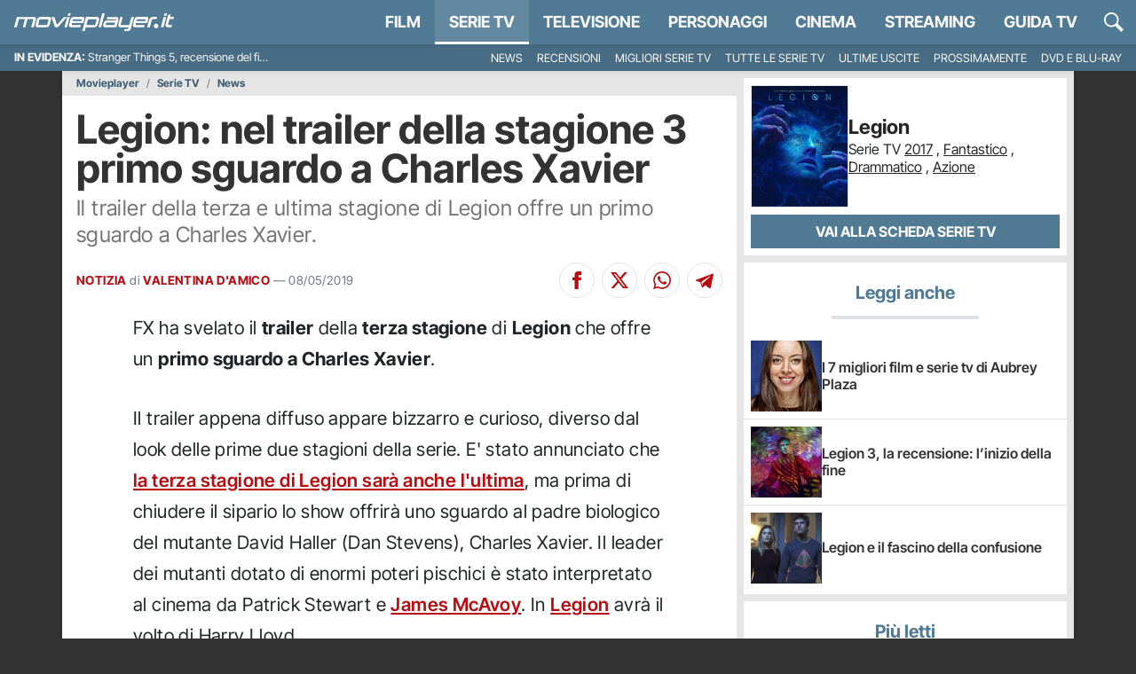

--- FILE ---
content_type: application/x-javascript
request_url: https://movieplayer.it/static/js/news_article.007a46152cf7f117.js
body_size: 8164
content:
(()=>{var t={7484:function(t){t.exports=function(){"use strict";var t="millisecond",e="second",n="minute",r="hour",a="week",o="month",i="quarter",s="year",u="date",c="Invalid Date",l=/^(\d{4})[-/]?(\d{1,2})?[-/]?(\d{0,2})[Tt\s]*(\d{1,2})?:?(\d{1,2})?:?(\d{1,2})?[.:]?(\d+)?$/,d=/\[([^\]]+)]|Y{1,4}|M{1,4}|D{1,2}|d{1,4}|H{1,2}|h{1,2}|a|A|m{1,2}|s{1,2}|Z{1,2}|SSS/g,f=function(t,e,n){var r=String(t);return!r||r.length>=e?t:""+Array(e+1-r.length).join(n)+t},h="en",m={};m[h]={name:"en",weekdays:"Sunday_Monday_Tuesday_Wednesday_Thursday_Friday_Saturday".split("_"),months:"January_February_March_April_May_June_July_August_September_October_November_December".split("_"),ordinal:function(t){var e=["th","st","nd","rd"],n=t%100;return"["+t+(e[(n-20)%10]||e[n]||e[0])+"]"}};var p="$isDayjsObject",v=function(t){return t instanceof b||!(!t||!t[p])},y=function t(e,n,r){var a;if(!e)return h;if("string"==typeof e){var o=e.toLowerCase();m[o]&&(a=o),n&&(m[o]=n,a=o);var i=e.split("-");if(!a&&i.length>1)return t(i[0])}else{var s=e.name;m[s]=e,a=s}return!r&&a&&(h=a),a||!r&&h},g=function(t,e){if(v(t))return t.clone();var n="object"==typeof e?e:{};return n.date=t,n.args=arguments,new b(n)},_={s:f,z:function(t){var e=-t.utcOffset(),n=Math.abs(e);return(e<=0?"+":"-")+f(Math.floor(n/60),2,"0")+":"+f(n%60,2,"0")},m:function t(e,n){if(e.date()<n.date())return-t(n,e);var r=12*(n.year()-e.year())+(n.month()-e.month()),a=e.clone().add(r,o),i=n-a<0,s=e.clone().add(r+(i?-1:1),o);return+(-(r+(n-a)/(i?a-s:s-a))||0)},a:function(t){return t<0?Math.ceil(t)||0:Math.floor(t)},p:function(c){return({M:o,y:s,w:a,d:"day",D:u,h:r,m:n,s:e,ms:t,Q:i})[c]||String(c||"").toLowerCase().replace(/s$/,"")},u:function(t){return void 0===t}};_.l=y,_.i=v,_.w=function(t,e){return g(t,{locale:e.$L,utc:e.$u,x:e.$x,$offset:e.$offset})};var b=function(){function f(t){this.$L=y(t.locale,null,!0),this.parse(t),this.$x=this.$x||t.x||{},this[p]=!0}var h=f.prototype;return h.parse=function(t){this.$d=function(t){var e=t.date,n=t.utc;if(null===e)return new Date(NaN);if(_.u(e))return new Date;if(e instanceof Date)return new Date(e);if("string"==typeof e&&!/Z$/i.test(e)){var r=e.match(l);if(r){var a=r[2]-1||0,o=(r[7]||"0").substring(0,3);return n?new Date(Date.UTC(r[1],a,r[3]||1,r[4]||0,r[5]||0,r[6]||0,o)):new Date(r[1],a,r[3]||1,r[4]||0,r[5]||0,r[6]||0,o)}}return new Date(e)}(t),this.init()},h.init=function(){var t=this.$d;this.$y=t.getFullYear(),this.$M=t.getMonth(),this.$D=t.getDate(),this.$W=t.getDay(),this.$H=t.getHours(),this.$m=t.getMinutes(),this.$s=t.getSeconds(),this.$ms=t.getMilliseconds()},h.$utils=function(){return _},h.isValid=function(){return this.$d.toString()!==c},h.isSame=function(t,e){var n=g(t);return this.startOf(e)<=n&&n<=this.endOf(e)},h.isAfter=function(t,e){return g(t)<this.startOf(e)},h.isBefore=function(t,e){return this.endOf(e)<g(t)},h.$g=function(t,e,n){return _.u(t)?this[e]:this.set(n,t)},h.unix=function(){return Math.floor(this.valueOf()/1e3)},h.valueOf=function(){return this.$d.getTime()},h.startOf=function(t,i){var c=this,l=!!_.u(i)||i,d=_.p(t),f=function(t,e){var n=_.w(c.$u?Date.UTC(c.$y,e,t):new Date(c.$y,e,t),c);return l?n:n.endOf("day")},h=function(t,e){return _.w(c.toDate()[t].apply(c.toDate("s"),(l?[0,0,0,0]:[23,59,59,999]).slice(e)),c)},m=this.$W,p=this.$M,v=this.$D,y="set"+(this.$u?"UTC":"");switch(d){case s:return l?f(1,0):f(31,11);case o:return l?f(1,p):f(0,p+1);case a:var g=this.$locale().weekStart||0,b=(m<g?m+7:m)-g;return f(l?v-b:v+(6-b),p);case"day":case u:return h(y+"Hours",0);case r:return h(y+"Minutes",1);case n:return h(y+"Seconds",2);case e:return h(y+"Milliseconds",3);default:return this.clone()}},h.endOf=function(t){return this.startOf(t,!1)},h.$set=function(a,i){var c,l=_.p(a),d="set"+(this.$u?"UTC":""),f=((c={}).day=d+"Date",c[u]=d+"Date",c[o]=d+"Month",c[s]=d+"FullYear",c[r]=d+"Hours",c[n]=d+"Minutes",c[e]=d+"Seconds",c[t]=d+"Milliseconds",c)[l],h="day"===l?this.$D+(i-this.$W):i;if(l===o||l===s){var m=this.clone().set(u,1);m.$d[f](h),m.init(),this.$d=m.set(u,Math.min(this.$D,m.daysInMonth())).$d}else f&&this.$d[f](h);return this.init(),this},h.set=function(t,e){return this.clone().$set(t,e)},h.get=function(t){return this[_.p(t)]()},h.add=function(t,i){var u,c=this;t=Number(t);var l=_.p(i),d=function(e){var n=g(c);return _.w(n.date(n.date()+Math.round(e*t)),c)};if(l===o)return this.set(o,this.$M+t);if(l===s)return this.set(s,this.$y+t);if("day"===l)return d(1);if(l===a)return d(7);var f=((u={})[n]=6e4,u[r]=36e5,u[e]=1e3,u)[l]||1,h=this.$d.getTime()+t*f;return _.w(h,this)},h.subtract=function(t,e){return this.add(-1*t,e)},h.format=function(t){var e=this,n=this.$locale();if(!this.isValid())return n.invalidDate||c;var r=t||"YYYY-MM-DDTHH:mm:ssZ",a=_.z(this),o=this.$H,i=this.$m,s=this.$M,u=n.weekdays,l=n.months,f=n.meridiem,h=function(t,n,a,o){return t&&(t[n]||t(e,r))||a[n].slice(0,o)},m=function(t){return _.s(o%12||12,t,"0")},p=f||function(t,e,n){var r=t<12?"AM":"PM";return n?r.toLowerCase():r};return r.replace(d,function(t,r){return r||function(t){switch(t){case"YY":return String(e.$y).slice(-2);case"YYYY":return _.s(e.$y,4,"0");case"M":return s+1;case"MM":return _.s(s+1,2,"0");case"MMM":return h(n.monthsShort,s,l,3);case"MMMM":return h(l,s);case"D":return e.$D;case"DD":return _.s(e.$D,2,"0");case"d":return String(e.$W);case"dd":return h(n.weekdaysMin,e.$W,u,2);case"ddd":return h(n.weekdaysShort,e.$W,u,3);case"dddd":return u[e.$W];case"H":return String(o);case"HH":return _.s(o,2,"0");case"h":return m(1);case"hh":return m(2);case"a":return p(o,i,!0);case"A":return p(o,i,!1);case"m":return String(i);case"mm":return _.s(i,2,"0");case"s":return String(e.$s);case"ss":return _.s(e.$s,2,"0");case"SSS":return _.s(e.$ms,3,"0");case"Z":return a}return null}(t)||a.replace(":","")})},h.utcOffset=function(){return-(15*Math.round(this.$d.getTimezoneOffset()/15))},h.diff=function(t,u,c){var l,d=this,f=_.p(u),h=g(t),m=(h.utcOffset()-this.utcOffset())*6e4,p=this-h,v=function(){return _.m(d,h)};switch(f){case s:l=v()/12;break;case o:l=v();break;case i:l=v()/3;break;case a:l=(p-m)/6048e5;break;case"day":l=(p-m)/864e5;break;case r:l=p/36e5;break;case n:l=p/6e4;break;case e:l=p/1e3;break;default:l=p}return c?l:_.a(l)},h.daysInMonth=function(){return this.endOf(o).$D},h.$locale=function(){return m[this.$L]},h.locale=function(t,e){if(!t)return this.$L;var n=this.clone(),r=y(t,e,!0);return r&&(n.$L=r),n},h.clone=function(){return _.w(this.$d,this)},h.toDate=function(){return new Date(this.valueOf())},h.toJSON=function(){return this.isValid()?this.toISOString():null},h.toISOString=function(){return this.$d.toISOString()},h.toString=function(){return this.$d.toUTCString()},f}(),w=b.prototype;return g.prototype=w,[["$ms",t],["$s",e],["$m",n],["$H",r],["$W","day"],["$M",o],["$y",s],["$D",u]].forEach(function(t){w[t[1]]=function(e){return this.$g(e,t[0],t[1])}}),g.extend=function(t,e){return t.$i||(t(e,b,g),t.$i=!0),g},g.locale=y,g.isDayjs=v,g.unix=function(t){return g(1e3*t)},g.en=m[h],g.Ls=m,g.p={},g}()},5551:function(t,e,n){t.exports=function(t){"use strict";var e={name:"it",weekdays:"domenica_luned\xec_marted\xec_mercoled\xec_gioved\xec_venerd\xec_sabato".split("_"),weekdaysShort:"dom_lun_mar_mer_gio_ven_sab".split("_"),weekdaysMin:"do_lu_ma_me_gi_ve_sa".split("_"),months:"gennaio_febbraio_marzo_aprile_maggio_giugno_luglio_agosto_settembre_ottobre_novembre_dicembre".split("_"),weekStart:1,monthsShort:"gen_feb_mar_apr_mag_giu_lug_ago_set_ott_nov_dic".split("_"),formats:{LT:"HH:mm",LTS:"HH:mm:ss",L:"DD/MM/YYYY",LL:"D MMMM YYYY",LLL:"D MMMM YYYY HH:mm",LLLL:"dddd D MMMM YYYY HH:mm"},relativeTime:{future:"tra %s",past:"%s fa",s:"qualche secondo",m:"un minuto",mm:"%d minuti",h:"un' ora",hh:"%d ore",d:"un giorno",dd:"%d giorni",M:"un mese",MM:"%d mesi",y:"un anno",yy:"%d anni"},ordinal:function(t){return t+"\xba"}};return(t&&"object"==typeof t&&"default"in t?t:{default:t}).default.locale(e,null,!0),e}(n(7484))},4110:function(t){t.exports=function(t,e,n){t=t||{};var r=e.prototype,a={future:"in %s",past:"%s ago",s:"a few seconds",m:"a minute",mm:"%d minutes",h:"an hour",hh:"%d hours",d:"a day",dd:"%d days",M:"a month",MM:"%d months",y:"a year",yy:"%d years"};function o(t,e,n,a){return r.fromToBase(t,e,n,a)}n.en.relativeTime=a,r.fromToBase=function(e,r,o,i,s){for(var u,c,l,d=o.$locale().relativeTime||a,f=t.thresholds||[{l:"s",r:44,d:"second"},{l:"m",r:89},{l:"mm",r:44,d:"minute"},{l:"h",r:89},{l:"hh",r:21,d:"hour"},{l:"d",r:35},{l:"dd",r:25,d:"day"},{l:"M",r:45},{l:"MM",r:10,d:"month"},{l:"y",r:17},{l:"yy",d:"year"}],h=f.length,m=0;m<h;m+=1){var p=f[m];p.d&&(u=i?n(e).diff(o,p.d,!0):o.diff(e,p.d,!0));var v=(t.rounding||Math.round)(Math.abs(u));if(l=u>0,v<=p.r||!p.r){v<=1&&m>0&&(p=f[m-1]);var y=d[p.l];s&&(v=s(""+v)),c="string"==typeof y?y.replace("%d",v):y(v,r,p.l,l);break}}if(r)return c;var g=l?d.future:d.past;return"function"==typeof g?g(c):g.replace("%s",c)},r.to=function(t,e){return o(t,e,this,!0)},r.from=function(t,e){return o(t,e,this)};var i=function(t){return t.$u?n.utc():n()};r.toNow=function(t){return this.to(i(this),t)},r.fromNow=function(t){return this.from(i(this),t)}}},7866:function(){var t;t=function(){var t=document.querySelector("#_admin_bar"),e=new URL("/misc/admin_tools/".concat(t.dataset.ct,"/").concat(t.dataset.id,"/"),window.location.origin),n=t.dataset.main_related,r=t.dataset.main_related_ctype;n&&e.searchParams.append("mr",n),r&&e.searchParams.append("mr_ct",r),fetch(e.toString(),{headers:{"X-Requested-With":"XMLHttpRequest"}}).then(function(t){return t.json()}).then(function(e){e.admin_bar&&(t.outerHTML=e.admin_bar,document.querySelector("#_admin_bar_icon").addEventListener("click",function(t){t.preventDefault(),t.stopImmediatePropagation(),document.querySelector("#admin_bar").classList.toggle("d-none")}))}).catch(function(t){console.warn(t)})},"loading"!==document.readyState?t():document.addEventListener("DOMContentLoaded",t)},4595:function(t,e,n){"use strict";var r,a=n(7484),o=n.n(a),i=n(4110),s=n.n(i);n(5551),o().extend(s()),o().locale("it"),r=function(){var t=o()().format("YYYY-MM-DD"),e=!0,n=!1,r=void 0;try{for(var a,i=document.querySelectorAll("._article_date")[Symbol.iterator]();!(e=(a=i.next()).done);e=!0){var s=a.value;if(o()(s.dataset.date,"YYYY-MM-DD").format("YYYY-MM-DD")===t){var u=o()(s.dataset.date,"YYYY-MM-DD HH:mm:ss").fromNow();s.textContent=u}}}catch(t){n=!0,r=t}finally{try{e||null==i.return||i.return()}finally{if(n)throw r}}var c=document.querySelector("#_article_pub_date");if(c&&o()(c.dataset.date,"YYYY-MM-DD").format("YYYY-MM-DD")===t){var l=o()(c.dataset.date,"YYYY-MM-DD HH:mm:ss").fromNow();c.textContent=l}},"loading"!==document.readyState?r():document.addEventListener("DOMContentLoaded",r)},2375:function(t,e,n){"use strict";var r,a=n(7727),o=n.n(a),i=n(9911),s=function(){var t;function e(t){if(!(this instanceof e))throw TypeError("Cannot call a class as a function");this.version="3.3.1",this.defaults={selector:null,elements:null},this.settings=Object.assign({},this.defaults,t),this.instance=o()({selector:this.settings.selector,elements:this.settings.elements}),this.attachListener()}return t=[{key:"attachListener",value:function(){var t=this,e=!0,n=!1,r=void 0;try{for(var a,o=document.querySelectorAll(this.settings.selector)[Symbol.iterator]();!(e=(a=o.next()).done);e=!0)!function(){var e=a.value;e.addEventListener("click",function(n){(0,i.wH)().then(function(){n.preventDefault(),t.instance.openAt(e.dataset.galleryIndex)})})}()}catch(t){n=!0,r=t}finally{try{e||null==o.return||o.return()}finally{if(n)throw r}}}}],function(t,e){for(var n=0;n<e.length;n++){var r=e[n];r.enumerable=r.enumerable||!1,r.configurable=!0,"value"in r&&(r.writable=!0),Object.defineProperty(t,r.key,r)}}(e.prototype,t),e}(),u=function(){var t;function e(t,n){var r=this;if(!(this instanceof e))throw TypeError("Cannot call a class as a function");this.defaults={kind:null,url:null,title:"",suffix:""},this.options=Object.assign({},this.defaults,n),this.button=t,this.options.url||(this.options.url=encodeURIComponent(window.location.href.split("?")[0])),this.options.kind||(this.options.kind=autodetect_share_type(button)),this.options.title||(this.options.title=document.title),this.options.title&&(this.options.title=encodeURIComponent(this.options.title)),this.options.suffix&&(this.options.suffix=encodeURIComponent(this.options.suffix)),this.button.addEventListener("click",function(t){if(t.preventDefault(),t.stopImmediatePropagation(),"facebook"===r.options.kind){var e="https://www.facebook.com/sharer/sharer.php?u=".concat(r.options.url);r.openPopup(e,"facebook_share",600,500)}else if("x"===r.options.kind){var n="https://twitter.com/intent/tweet?text=".concat(r.options.title," ").concat(r.options.url," ").concat(r.options.suffix);r.openPopup(n,"x_share",600,500)}else if("telegram"===r.options.kind){var a="https://telegram.me/share/url?url=".concat(r.options.url,"&text=").concat(r.options.title);r.openPopup(a,"telegram_share",600,500)}else if("whatsapp"===r.options.kind){var o="https://api.whatsapp.com/send?text=".concat(r.options.title," ").concat(r.options.url);r.openPopup(o,"whatsapp_share",600,500)}})}return t=[{key:"openPopup",value:function(t,e,n,r){var a=Math.round(screen.width/2-n/2),o=0;screen.height>r&&(o=Math.round(screen.height/3-r/2));var i="left=".concat(a,",top=").concat(o,",width=").concat(n,",height=").concat(r,",personalbar=0,toolbar=0,scrollbars=1,resizable=1"),s=window.open(t,e,i);if(!s){location.href=t;return}return s.focus(),s}}],function(t,e){for(var n=0;n<e.length;n++){var r=e[n];r.enumerable=r.enumerable||!1,r.configurable=!0,"value"in r&&(r.writable=!0),Object.defineProperty(t,r.key,r)}}(e.prototype,t),e}();r=function(){var t=!0,e=!1,n=void 0;try{for(var r,a=document.querySelectorAll(".article__content__leggi-anche a")[Symbol.iterator]();!(t=(r=a.next()).done);t=!0)r.value.addEventListener("click",function(){(0,i.wH)().then(function(){(0,i._Q)("read-more-link")})})}catch(t){e=!0,n=t}finally{try{t||null==a.return||a.return()}finally{if(e)throw n}}var o=!0,c=!1,l=void 0;try{for(var d,f=document.querySelectorAll("a._related_articles")[Symbol.iterator]();!(o=(d=f.next()).done);o=!0)d.value.addEventListener("click",function(){(0,i.wH)().then(function(){(0,i._Q)("related-content-link")})})}catch(t){c=!0,l=t}finally{try{o||null==f.return||f.return()}finally{if(c)throw l}}var h=!0,m=!1,p=void 0;try{for(var v,y=document.querySelectorAll("._article_gallery")[Symbol.iterator]();!(h=(v=y.next()).done);h=!0){var g=v.value;new s({selector:g.dataset.gallerySelector})}}catch(t){m=!0,p=t}finally{try{h||null==y.return||y.return()}finally{if(m)throw p}}var _=[];document.querySelectorAll(".galleria_single img").forEach(function(t,e){_.push({href:t.dataset.gallerySrc,title:t.dataset.caption}),t.dataset.galleryIndex=e}),new s({elements:_,selector:".galleria_single img"}),document.querySelector(".social-share")&&(new u(document.querySelector(".social-share .social-facebook-share"),{kind:"facebook"}),new u(document.querySelector(".social-share .social-X-share"),{kind:"x",suffix:"via @movieplayer_it"}),new u(document.querySelector(".social-share .social-telegram-share"),{kind:"telegram"}),new u(document.querySelector(".social-share .social-whatsapp-share"),{kind:"whatsapp"}));var b=document.querySelector("#_share-mb");b&&b.addEventListener("click",function(t){t.preventDefault();if("function"==typeof navigator.share)navigator.share({text:b.dataset.text,url:window.location.href});else{b.classList.add("d-none");var e=document.querySelector("#_social-share");e&&e.classList.replace("d-none","d-flex")}});var w=document.querySelector("#_article_index");if(w){var M=!0,S=!1,$=void 0;try{for(var D,k=document.querySelectorAll("._index_toggle")[Symbol.iterator]();!(M=(D=k.next()).done);M=!0)!function(){var t=D.value;t.addEventListener("click",function(e){e.preventDefault(),w.classList.toggle("closed");var n=t.querySelector("#_index_label");n&&("Mostra di pi\xf9"===n.textContent?n.textContent="Mostra di meno":n.textContent="Mostra di pi\xf9")})}()}catch(t){S=!0,$=t}finally{try{M||null==k.return||k.return()}finally{if(S)throw $}}}document.addEventListener("lazybeforeunveil",function(t){var e=t.target;e.classList.contains("_tw_embed")?new i.LS().checkConsent().then(function(t){t&&(window.twttr=function(t,e,n){var r=t.getElementsByTagName(e)[0],a=window.twttr||{};if(t.getElementById(n))return a;var o=t.createElement(e);return o.id=n,o.src="https://platform.twitter.com/widgets.js",r.parentNode.insertBefore(o,r),a._e=[],a.ready=function(t){a._e.push(t)},a}(document,"script","twitter-wjs"),twttr.ready(function(t){var n=e.querySelector("._tw_error");t.widgets.createTweet(e.dataset.id,e).then(function(t){void 0===t&&(n.classList.remove("d-none"),n.classList.add("d-flex"))}).catch(function(t){n.classList.remove("d-none"),n.classList.add("d-flex")})}))}):e.classList.contains("_ig_embed")&&new i.LS().checkConsent().then(function(t){t&&(0,i.ve)("instagram-js","https://www.instagram.com/static/bundles/metro/EmbedSDK.js/33cd2c5d5d59.js").then(function(){e.innerHTML=JSON.parse(e.querySelector("script").textContent).embed,instgrm.Embeds.process()}).catch(function(t){console.warn(" --- Error: ",t)})})});var O=!0,Y=!1,L=void 0;try{for(var x,j=document.querySelectorAll("._yt_embed")[Symbol.iterator]();!(O=(x=j.next()).done);O=!0){var T=x.value;new IntersectionObserver(function(t,e){t.map(function(t){if(t.isIntersecting){var n=t.target.dataset.yt;t.target.src="https://www.youtube.com/embed/".concat(n,"?rel=0"),e.unobserve(t.target)}})}).observe(T)}}catch(t){Y=!0,L=t}finally{try{O||null==j.return||j.return()}finally{if(Y)throw L}}},"loading"!==document.readyState?r():document.addEventListener("DOMContentLoaded",r)}},e={};function n(r){var a=e[r];if(void 0!==a)return a.exports;var o=e[r]={exports:{}};return t[r].call(o.exports,o,o.exports,n),o.exports}n.m=t,n.n=t=>{var e=t&&t.__esModule?()=>t.default:()=>t;return n.d(e,{a:e}),e},(()=>{var t,e=Object.getPrototypeOf?t=>Object.getPrototypeOf(t):t=>t.__proto__;n.t=function(r,a){if(1&a&&(r=this(r)),8&a||"object"==typeof r&&r&&(4&a&&r.__esModule||16&a&&"function"==typeof r.then))return r;var o=Object.create(null);n.r(o);var i={};t=t||[null,e({}),e([]),e(e)];for(var s=2&a&&r;"object"==typeof s&&!~t.indexOf(s);s=e(s))Object.getOwnPropertyNames(s).forEach(t=>{i[t]=()=>r[t]});return i.default=()=>r,n.d(o,i),o}})(),n.d=(t,e)=>{for(var r in e)n.o(e,r)&&!n.o(t,r)&&Object.defineProperty(t,r,{enumerable:!0,get:e[r]})},n.f={},n.e=t=>Promise.all(Object.keys(n.f).reduce((e,r)=>(n.f[r](t,e),e),[])),n.k=t=>""+t+".css",n.u=t=>"js/"+t+"."+n.h()+".chunk.js",n.miniCssF=t=>""+t+".css",n.h=()=>"007a46152cf7f117",n.g=(()=>{if("object"==typeof globalThis)return globalThis;try{return this||Function("return this")()}catch(t){if("object"==typeof window)return window}})(),n.o=(t,e)=>Object.prototype.hasOwnProperty.call(t,e),(()=>{var t={},e="movieplayer:";n.l=function(r,a,o,i){if(t[r])return void t[r].push(a);if(void 0!==o)for(var s,u,c=document.getElementsByTagName("script"),l=0;l<c.length;l++){var d=c[l];if(d.getAttribute("src")==r||d.getAttribute("data-webpack")==e+o){s=d;break}}s||(u=!0,(s=document.createElement("script")).charset="utf-8",s.timeout=120,n.nc&&s.setAttribute("nonce",n.nc),s.setAttribute("data-webpack",e+o),s.src=r),t[r]=[a];var f=function(e,n){s.onerror=s.onload=null,clearTimeout(h);var a=t[r];if(delete t[r],s.parentNode&&s.parentNode.removeChild(s),a&&a.forEach(function(t){return t(n)}),e)return e(n)},h=setTimeout(f.bind(null,void 0,{type:"timeout",target:s}),12e4);s.onerror=f.bind(null,s.onerror),s.onload=f.bind(null,s.onload),u&&document.head.appendChild(s)}})(),n.r=t=>{"undefined"!=typeof Symbol&&Symbol.toStringTag&&Object.defineProperty(t,Symbol.toStringTag,{value:"Module"}),Object.defineProperty(t,"__esModule",{value:!0})},(()=>{var t=[];n.O=(e,r,a,o)=>{if(r){o=o||0;for(var i=t.length;i>0&&t[i-1][2]>o;i--)t[i]=t[i-1];t[i]=[r,a,o];return}for(var s=1/0,i=0;i<t.length;i++){for(var[r,a,o]=t[i],u=!0,c=0;c<r.length;c++)(!1&o||s>=o)&&Object.keys(n.O).every(t=>n.O[t](r[c]))?r.splice(c--,1):(u=!1,o<s&&(s=o));if(u){t.splice(i--,1);var l=a();void 0!==l&&(e=l)}}return e}})(),n.rv=()=>"1.3.11",(()=>{n.g.importScripts&&(t=n.g.location+"");var t,e=n.g.document;if(!t&&e&&(e.currentScript&&"SCRIPT"===e.currentScript.tagName.toUpperCase()&&(t=e.currentScript.src),!t)){var r=e.getElementsByTagName("script");if(r.length)for(var a=r.length-1;a>-1&&(!t||!/^http(s?):/.test(t));)t=r[a--].src}if(!t)throw Error("Automatic publicPath is not supported in this browser");n.p=(t=t.replace(/^blob:/,"").replace(/#.*$/,"").replace(/\?.*$/,"").replace(/\/[^\/]+$/,"/"))+"../"})(),(()=>{var t={1014:0};n.f.j=function(e,r){var a=n.o(t,e)?t[e]:void 0;if(0!==a)if(a)r.push(a[2]);else{var o=new Promise((n,r)=>a=t[e]=[n,r]);r.push(a[2]=o);var i=n.p+n.u(e),s=Error();n.l(i,function(r){if(n.o(t,e)&&(0!==(a=t[e])&&(t[e]=void 0),a)){var o=r&&("load"===r.type?"missing":r.type),i=r&&r.target&&r.target.src;s.message="Loading chunk "+e+" failed.\n("+o+": "+i+")",s.name="ChunkLoadError",s.type=o,s.request=i,a[1](s)}},"chunk-"+e,e)}},n.O.j=e=>0===t[e];var e=(e,r)=>{var a,o,[i,s,u]=r,c=0;if(i.some(e=>0!==t[e])){for(a in s)n.o(s,a)&&(n.m[a]=s[a]);if(u)var l=u(n)}for(e&&e(r);c<i.length;c++)o=i[c],n.o(t,o)&&t[o]&&t[o][0](),t[o]=0;return n.O(l)},r=self.webpackChunkmovieplayer=self.webpackChunkmovieplayer||[];r.forEach(e.bind(null,0)),r.push=e.bind(null,r.push.bind(r))})(),n.ruid="bundler=rspack@1.3.11",n.O(void 0,["1830","1899"],function(){return n(3786)}),n.O(void 0,["1830","1899"],function(){return n(4595)}),n.O(void 0,["1830","1899"],function(){return n(2375)});var r=n.O(void 0,["1830","1899"],function(){return n(7866)});r=n.O(r)})();
//# sourceMappingURL=news_article.007a46152cf7f117.js.map

--- FILE ---
content_type: application/x-javascript
request_url: https://movieplayer.it/static/js/vitals.007a46152cf7f117.js
body_size: 4340
content:
(()=>{"use strict";var e,t={},n={};function r(e){var i=n[e];if(void 0!==i)return i.exports;var a=n[e]={exports:{}};return t[e](a,a.exports,r),a.exports}r.rv=()=>"1.3.11",r.ruid="bundler=rspack@1.3.11";var i,a,o=function(){var e=self.performance&&performance.getEntriesByType&&performance.getEntriesByType("navigation")[0];if(e&&e.responseStart>0&&e.responseStart<performance.now())return e},c=function(e){if("loading"===document.readyState)return"loading";var t=o();if(t){if(e<t.domInteractive)return"loading";if(0===t.domContentLoadedEventStart||e<t.domContentLoadedEventStart)return"dom-interactive";if(0===t.domComplete||e<t.domComplete)return"dom-content-loaded"}return"complete"},u=function(e){var t=e.nodeName;return 1===e.nodeType?t.toLowerCase():t.toUpperCase().replace(/^#/,"")},s=function(e,t){var n="";try{for(;e&&9!==e.nodeType;){var r=e,i=r.id?"#"+r.id:u(r)+(r.classList&&r.classList.value&&r.classList.value.trim()&&r.classList.value.trim().length?"."+r.classList.value.trim().replace(/\s+/g,"."):"");if(n.length+i.length>(t||100)-1)return n||i;if(n=n?i+">"+n:i,r.id)break;e=r.parentNode}}catch(e){}return n},d=-1,f=function(e){addEventListener("pageshow",function(t){t.persisted&&(d=t.timeStamp,e(t))},!0)},l=function(){var e=o();return e&&e.activationStart||0},p=function(e,t){var n=o(),r="navigate";return d>=0?r="back-forward-cache":n&&(document.prerendering||l()>0?r="prerender":document.wasDiscarded?r="restore":n.type&&(r=n.type.replace(/_/g,"-"))),{name:e,value:void 0===t?-1:t,rating:"good",delta:0,entries:[],id:"v4-".concat(Date.now(),"-").concat(Math.floor(0x82f79cd8fff*Math.random())+1e12),navigationType:r}},m=function(e,t,n){try{if(PerformanceObserver.supportedEntryTypes.includes(e)){var r=new PerformanceObserver(function(e){Promise.resolve().then(function(){t(e.getEntries())})});return r.observe(Object.assign({type:e,buffered:!0},n||{})),r}}catch(e){}},v=function(e,t,n,r){var i,a;return function(o){var c;t.value>=0&&(o||r)&&((a=t.value-(i||0))||void 0===i)&&(i=t.value,t.delta=a,c=t.value,t.rating=c>n[1]?"poor":c>n[0]?"needs-improvement":"good",e(t))}},g=function(e){requestAnimationFrame(function(){return requestAnimationFrame(function(){return e()})})},h=function(e){document.addEventListener("visibilitychange",function(){"hidden"===document.visibilityState&&e()})},y=function(e){var t=!1;return function(){t||(e(),t=!0)}},T=null,E=function(){return"hidden"!==document.visibilityState||document.prerendering?1/0:0},b=function(e){"hidden"===document.visibilityState&&T>-1&&(T="visibilitychange"===e.type?e.timeStamp:0,L())},S=function(){addEventListener("visibilitychange",b,!0),addEventListener("prerenderingchange",b,!0)},L=function(){removeEventListener("visibilitychange",b,!0),removeEventListener("prerenderingchange",b,!0)},w=function(){return T<0&&(T=E(),S(),f(function(){setTimeout(function(){T=E(),S()},0)})),{get firstHiddenTime(){return T}}},I=function(e){document.prerendering?addEventListener("prerenderingchange",function(){return e()},!0):e()},M=0,_=1/0,x=0,k=function(e){e.forEach(function(e){e.interactionId&&(_=Math.min(_,e.interactionId),M=(x=Math.max(x,e.interactionId))?(x-_)/7+1:0)})},C=function(){return i?M:performance.interactionCount||0},D=function(){"interactionCount"in performance||i||(i=m("event",k,{type:"event",buffered:!0,durationThreshold:0}))},P=[],A=new Map,N=0,F=function(){var e=Math.min(P.length-1,Math.floor((C()-N)/50));return P[e]},O=[],q=function(e){if(O.forEach(function(t){return t(e)}),e.interactionId||"first-input"===e.entryType){var t=P[P.length-1],n=A.get(e.interactionId);if(n||P.length<10||e.duration>t.latency){if(n)e.duration>n.latency?(n.entries=[e],n.latency=e.duration):e.duration===n.latency&&e.startTime===n.entries[0].startTime&&n.entries.push(e);else{var r={id:e.interactionId,latency:e.duration,entries:[e]};A.set(r.id,r),P.push(r)}P.sort(function(e,t){return t.latency-e.latency}),P.length>10&&P.splice(10).forEach(function(e){return A.delete(e.id)})}}},j=function(e){var t=self.requestIdleCallback||self.setTimeout,n=-1;return e=y(e),"hidden"===document.visibilityState?e():(n=t(e),h(e)),n},B=[200,500],R=[],U=[],W=0,z=new WeakMap,H=new Map,G=-1,J=function(){G<0&&(G=j(K))},K=function(){H.size>10&&H.forEach(function(e,t){A.has(t)||H.delete(t)});var e=P.map(function(e){return z.get(e.entries[0])}),t=U.length-50;U=U.filter(function(n,r){return r>=t||e.includes(n)});for(var n=new Set,r=0;r<U.length;r++){var i=U[r];Z(i.startTime,i.processingEnd).forEach(function(e){n.add(e)})}var a=R.length-1-50;R=R.filter(function(e,t){return e.startTime>W&&t>a||n.has(e)}),G=-1};O.push(function(e){e.interactionId&&e.target&&!H.has(e.interactionId)&&H.set(e.interactionId,e.target)},function(e){var t,n=e.startTime+e.duration;W=Math.max(W,e.processingEnd);for(var r=U.length-1;r>=0;r--){var i=U[r];if(8>=Math.abs(n-i.renderTime)){(t=i).startTime=Math.min(e.startTime,t.startTime),t.processingStart=Math.min(e.processingStart,t.processingStart),t.processingEnd=Math.max(e.processingEnd,t.processingEnd),t.entries.push(e);break}}t||(t={startTime:e.startTime,processingStart:e.processingStart,processingEnd:e.processingEnd,renderTime:n,entries:[e]},U.push(t)),(e.interactionId||"first-input"===e.entryType)&&z.set(e,t),J()});var Q,V,X,Y,Z=function(e,t){for(var n,r=[],i=0;n=R[i];i++)if(!(n.startTime+n.duration<e)){if(n.startTime>t)break;r.push(n)}return r},$=function e(t){document.prerendering?I(function(){return e(t)}):"complete"!==document.readyState?addEventListener("load",function(){return e(t)},!0):setTimeout(t,0)},ee=new Date,et=function(e,t){Q||(Q=t,V=e,X=new Date,ei(removeEventListener),en())},en=function(){if(V>=0&&V<X-ee){var e={entryType:"first-input",name:Q.type,target:Q.target,cancelable:Q.cancelable,startTime:Q.timeStamp,processingStart:Q.timeStamp+V};Y.forEach(function(t){t(e)}),Y=[]}},er=function(e){if(e.cancelable){var t,n,r,i=(e.timeStamp>1e12?new Date:performance.now())-e.timeStamp;"pointerdown"==e.type?(t=function(){et(i,e),r()},n=function(){r()},r=function(){removeEventListener("pointerup",t,null),removeEventListener("pointercancel",n,null)},addEventListener("pointerup",t,null),addEventListener("pointercancel",n,null)):et(i,e)}},ei=function(e){["mousedown","keydown","touchstart","pointerdown"].forEach(function(t){return e(t,er,null)})};e=function(e){var t=e.name,n=e.delta,r=e.value,i=e.id,a=e.attribution,o={value:n,metric_id:i,metric_value:r,metric_delta:n};if("INP"===t){o.debug_target=a.interactionTarget,o.debug_type=a.interactionType,o.debug_time=a.interactionTime,o.debug_input_elay=a.inputDelay,o.debug_presentation_delay=a.presentationDelay,o.debug_processing_duration=a.processingDuration;var c="",u=0,s=!0,d=!1,f=void 0;try{for(var l,p=a.longAnimationFrameEntries[Symbol.iterator]();!(s=(l=p.next()).done);s=!0){var m=l.value,v=!0,g=!1,h=void 0;try{for(var y,T=m.scripts[Symbol.iterator]();!(v=(y=T.next()).done);v=!0){var E=y.value;E.duration>u&&(u=E.duration,c=E.sourceURL)}}catch(e){g=!0,h=e}finally{try{v||null==T.return||T.return()}finally{if(g)throw h}}}}catch(e){d=!0,f=e}finally{try{s||null==p.return||p.return()}finally{if(d)throw f}}u>0&&(o.debug_script_duration=u),o.debug_script=c}"undefined"!=typeof gtag?gtag("event",t,o):console.log("event",t,o)},a||(a=m("long-animation-frame",function(e){R=R.concat(e),J()})),function(e,t){"PerformanceEventTiming"in self&&"interactionId"in PerformanceEventTiming.prototype&&(t=t||{},I(function(){D();var n,r,i=p("INP"),a=function(e){j(function(){e.forEach(q);var t=F();t&&t.latency!==i.value&&(i.value=t.latency,i.entries=t.entries,r())})},o=m("event",a,{durationThreshold:null!=(n=t.durationThreshold)?n:40});r=v(e,i,B,t.reportAllChanges),o&&(o.observe({type:"first-input",buffered:!0}),h(function(){a(o.takeRecords()),r(!0)}),f(function(){N=C(),P.length=0,A.clear(),r=v(e,i=p("INP"),B,t.reportAllChanges)}))}))}(function(t){var n,r,i,a,o,u,d,f,l,p;e((n=t.entries[0],r=z.get(n),i=n.processingStart,a=r.processingEnd,o=r.entries.sort(function(e,t){return e.processingStart-t.processingStart}),u=Z(n.startTime,a),f=(d=t.entries.find(function(e){return e.target}))&&d.target||H.get(n.interactionId),l=[n.startTime+n.duration,a].concat(u.map(function(e){return e.startTime+e.duration})),p=Math.max.apply(Math,l),Object.assign(t,{attribution:{interactionTarget:s(f),interactionTargetElement:f,interactionType:n.name.startsWith("key")?"keyboard":"pointer",interactionTime:n.startTime,nextPaintTime:p,processedEventEntries:o,longAnimationFrameEntries:u,inputDelay:i-n.startTime,processingDuration:a-i,presentationDelay:Math.max(p-a,0),loadState:c(n.startTime)}})))},void 0)})();
//# sourceMappingURL=vitals.007a46152cf7f117.js.map

--- FILE ---
content_type: application/x-javascript
request_url: https://movieplayer.it/static/js/1899.007a46152cf7f117.js
body_size: 3471
content:
"use strict";(self.webpackChunkmovieplayer=self.webpackChunkmovieplayer||[]).push([["1899"],{9911:function(e,t,n){function o(e,t,n,o,r,a,i){try{var c=e[a](i),u=c.value}catch(e){n(e);return}c.done?t(u):Promise.resolve(u).then(o,r)}n.d(t,{LS:()=>l,_Q:()=>u,ve:()=>r,wH:()=>a});var r=function(e,t){return new Promise(function(n,o){if(document.querySelector("#".concat(e,"-js")))console.log("Already loaded: ".concat(t)),n(document.querySelector("#".concat(e,"-js")).getAttribute("src"));else{var r=document.createElement("script");r.src=t,r.id="".concat(e,"-js"),r.async=!0,r.src=t,r.onload=function(){console.log("Loaded: ".concat(t)),n(t)},r.onerror=function(){o("Error: ".concat(t," not loaded"))},document.body.appendChild(r)}})},a=function(){return new Promise(function(e){if("scheduler"in window){if("yield"in window.scheduler)return window.scheduler.yield().then(function(){return e(!0)});if("postTask"in window.scheduler)return window.scheduler.postTask(function(){return e(!0)},{priority:"user-visible"})}setTimeout(function(){e(!0)},0)})},i=function(e){"undefined"!=typeof gtag?gtag("event","click",{event_category:"link",event_label:e}):console.log(e)},c=function(e){var t=arguments.length>1&&void 0!==arguments[1]?arguments[1]:null;window.publytics=window.publytics||function(){(window.publytics.q=window.publytics.q||[]).push(arguments)},t?publytics(e,{props:t}):publytics(e)},u=function(e){i(e),c(e)},l=function(){var e;function t(){if(!(this instanceof t))throw TypeError("Cannot call a class as a function");this.show_ads=null}return e=[{key:"checkConsent",value:function(){var e;return(e=function(){var e;return function(e,t){var n,o,r,a={label:0,sent:function(){if(1&r[0])throw r[1];return r[1]},trys:[],ops:[]},i=Object.create(("function"==typeof Iterator?Iterator:Object).prototype);return i.next=c(0),i.throw=c(1),i.return=c(2),"function"==typeof Symbol&&(i[Symbol.iterator]=function(){return this}),i;function c(c){return function(u){var l=[c,u];if(n)throw TypeError("Generator is already executing.");for(;i&&(i=0,l[0]&&(a=0)),a;)try{if(n=1,o&&(r=2&l[0]?o.return:l[0]?o.throw||((r=o.return)&&r.call(o),0):o.next)&&!(r=r.call(o,l[1])).done)return r;switch(o=0,r&&(l=[2&l[0],r.value]),l[0]){case 0:case 1:r=l;break;case 4:return a.label++,{value:l[1],done:!1};case 5:a.label++,o=l[1],l=[0];continue;case 7:l=a.ops.pop(),a.trys.pop();continue;default:if(!(r=(r=a.trys).length>0&&r[r.length-1])&&(6===l[0]||2===l[0])){a=0;continue}if(3===l[0]&&(!r||l[1]>r[0]&&l[1]<r[3])){a.label=l[1];break}if(6===l[0]&&a.label<r[1]){a.label=r[1],r=l;break}if(r&&a.label<r[2]){a.label=r[2],a.ops.push(l);break}r[2]&&a.ops.pop(),a.trys.pop();continue}l=t.call(e,a)}catch(e){l=[6,e],o=0}finally{n=r=0}if(5&l[0])throw l[1];return{value:l[0]?l[1]:void 0,done:!0}}}}(this,function(t){return(e=this,null===this.show_ads)?[2,new Promise(function(t,n){var o,r;"debug"in document.body.dataset&&(e.show_ads=!0,t(e.show_ads)),null==(o=(r=window).__tcfapi)||o.call(r,"addEventListener",2,function(n,o){o&&n&&(n.gdprApplies||(e.show_ads=!0,t(e.show_ads)),("tcloaded"===n.eventStatus||"useractioncomplete"===n.eventStatus)&&(__tcfapi("removeEventListener",2,function(e){},n.listenerId),0===Object.keys(n.purpose.consents).length&&n.purpose.consents.constructor===Object?e.show_ads=!1:e.show_ads=!0,t(e.show_ads)))})})]:[2,this.show_ads]})},function(){var t=this,n=arguments;return new Promise(function(r,a){var i=e.apply(t,n);function c(e){o(i,r,a,c,u,"next",e)}function u(e){o(i,r,a,c,u,"throw",e)}c(void 0)})}).call(this)}}],function(e,t){for(var n=0;n<t.length;n++){var o=t[n];o.enumerable=o.enumerable||!1,o.configurable=!0,"value"in o&&(o.writable=!0),Object.defineProperty(e,o.key,o)}}(t.prototype,e),t}()},3786:function(e,t,n){n.r(t),n.d(t,{MovieVideoPlayer:()=>i});var o,r=n(9911);function a(e,t,n,o,r,a,i){try{var c=e[a](i),u=c.value}catch(e){n(e);return}c.done?t(u):Promise.resolve(u).then(o,r)}var i=function(){var e;function t(){var e;if(!(this instanceof t))throw TypeError("Cannot call a class as a function");this.show_ads=null,this.ready=!1,this.jwp=null==(e=document.querySelector('meta[name="video-setup"]'))?void 0:e.content}return e=[{key:"init",value:function(){var e;return(e=function(){var e;return function(e,t){var n,o,r,a={label:0,sent:function(){if(1&r[0])throw r[1];return r[1]},trys:[],ops:[]},i=Object.create(("function"==typeof Iterator?Iterator:Object).prototype);return i.next=c(0),i.throw=c(1),i.return=c(2),"function"==typeof Symbol&&(i[Symbol.iterator]=function(){return this}),i;function c(c){return function(u){var l=[c,u];if(n)throw TypeError("Generator is already executing.");for(;i&&(i=0,l[0]&&(a=0)),a;)try{if(n=1,o&&(r=2&l[0]?o.return:l[0]?o.throw||((r=o.return)&&r.call(o),0):o.next)&&!(r=r.call(o,l[1])).done)return r;switch(o=0,r&&(l=[2&l[0],r.value]),l[0]){case 0:case 1:r=l;break;case 4:return a.label++,{value:l[1],done:!1};case 5:a.label++,o=l[1],l=[0];continue;case 7:l=a.ops.pop(),a.trys.pop();continue;default:if(!(r=(r=a.trys).length>0&&r[r.length-1])&&(6===l[0]||2===l[0])){a=0;continue}if(3===l[0]&&(!r||l[1]>r[0]&&l[1]<r[3])){a.label=l[1];break}if(6===l[0]&&a.label<r[1]){a.label=r[1],r=l;break}if(r&&a.label<r[2]){a.label=r[2],a.ops.push(l);break}r[2]&&a.ops.pop(),a.trys.pop();continue}l=t.call(e,a)}catch(e){l=[6,e],o=0}finally{n=r=0}if(5&l[0])throw l[1];return{value:l[0]?l[1]:void 0,done:!0}}}}(this,function(t){return e=this,[2,new Promise(function(t,n){(0,r.ve)("jwplayer","https://content.jwplatform.com/libraries/".concat(e.jwp,".js")).then(function(){new r.LS().checkConsent().then(function(n){e.show_ads=n,e.ready=!0,t(e.ready)})})})]})},function(){var t=this,n=arguments;return new Promise(function(o,r){var i=e.apply(t,n);function c(e){a(i,o,r,c,u,"next",e)}function u(e){a(i,o,r,c,u,"throw",e)}c(void 0)})}).call(this)}},{key:"setupPlayer",value:function(e,t,n,o,r){var a=arguments.length>5&&void 0!==arguments[5]&&arguments[5],i={playlist:"https://cdn.jwplayer.com/v2/media/".concat(t),autostart:a,skin:{name:"movie"}};return o&&r&&(i.width=o,i.height=r),("true"===n||!1===this.show_ads)&&(i.advertising={}),jwplayer(e).setup(i)}}],function(e,t){for(var n=0;n<t.length;n++){var o=t[n];o.enumerable=o.enumerable||!1,o.configurable=!0,"value"in o&&(o.writable=!0),Object.defineProperty(e,o.key,o)}}(t.prototype,e),t}();o=function(){var e=new i;e.init().then(function(t){if(t){document.body.addEventListener("click",function(t){var o;(null==(o=t.target)?void 0:o.classList.contains("_lightbox_video"))&&(t.preventDefault(),(0,r.wH)().then(function(){var o,r;o=t.target,r=t.target.nextElementSibling,fetch(o.dataset.href,{headers:{"X-Requested-With":"XMLHttpRequest"}}).then(function(e){return e.text()}).then(function(t){r.innerHTML=t;var o=r.querySelector("._player-video"),a=o.id,i=o.dataset.jw_video_id,c=o.dataset.noads,u=o.dataset.autostart,l=e.setupPlayer(a,i,c,u);n.e("6978").then(n.t.bind(n,27,23)).then(function(e){e.create(r,{className:"basicLightbox--video-content",onShow:function(e){l.play()}}).show()})}).catch(function(e){console.warn(e)})}))});var o=!0,a=!1,i=void 0;try{for(var c,u=document.querySelectorAll("._player-video")[Symbol.iterator]();!(o=(c=u.next()).done);o=!0)!function(){var t=c.value;(0,r.wH)().then(function(){var n=t.id,o=t.dataset.jw_video_id,r=t.dataset.noads,a=t.dataset.autostart;e.setupPlayer(n,o,r,a)})}()}catch(e){a=!0,i=e}finally{try{o||null==u.return||u.return()}finally{if(a)throw i}}}})},"loading"!==document.readyState?o():document.addEventListener("DOMContentLoaded",o)}}]);
//# sourceMappingURL=1899.007a46152cf7f117.js.map

--- FILE ---
content_type: application/x-javascript
request_url: https://movieplayer.it/static/js/main.007a46152cf7f117.js
body_size: 5746
content:
(()=>{"use strict";var e={9830:function(e,t,r){var n,a=r(3957),i=r.n(a);function o(e,t,r,n,a,i,o){try{var c=e[i](o),l=c.value}catch(e){r(e);return}c.done?t(l):Promise.resolve(l).then(n,a)}var c=function(){var e;function t(){if(!(this instanceof t))throw TypeError("Cannot call a class as a function");this.version="10.2.9",this.request_url="/ricerca/autocomplete/",this.input_name="#search-field",this.current_search="",this.results_id="_search_result_list",this.category_filter_id="_search-categories",this.close_button="#close-search",this.loading="#_search_loading"}return e=[{key:"init",value:function(){var e=this,t=new(i())({selector:this.input_name,debounce:500,threshold:3,data:{src:function(t){var r;return(r=function(){var e,r,n;return function(e,t){var r,n,a,i={label:0,sent:function(){if(1&a[0])throw a[1];return a[1]},trys:[],ops:[]},o=Object.create(("function"==typeof Iterator?Iterator:Object).prototype);return o.next=c(0),o.throw=c(1),o.return=c(2),"function"==typeof Symbol&&(o[Symbol.iterator]=function(){return this}),o;function c(c){return function(l){var s=[c,l];if(r)throw TypeError("Generator is already executing.");for(;o&&(o=0,s[0]&&(i=0)),i;)try{if(r=1,n&&(a=2&s[0]?n.return:s[0]?n.throw||((a=n.return)&&a.call(n),0):n.next)&&!(a=a.call(n,s[1])).done)return a;switch(n=0,a&&(s=[2&s[0],a.value]),s[0]){case 0:case 1:a=s;break;case 4:return i.label++,{value:s[1],done:!1};case 5:i.label++,n=s[1],s=[0];continue;case 7:s=i.ops.pop(),i.trys.pop();continue;default:if(!(a=(a=i.trys).length>0&&a[a.length-1])&&(6===s[0]||2===s[0])){i=0;continue}if(3===s[0]&&(!a||s[1]>a[0]&&s[1]<a[3])){i.label=s[1];break}if(6===s[0]&&i.label<a[1]){i.label=a[1],a=s;break}if(a&&i.label<a[2]){i.label=a[2],i.ops.push(s);break}a[2]&&i.ops.pop(),i.trys.pop();continue}s=t.call(e,i)}catch(e){s=[6,e],n=0}finally{r=a=0}if(5&s[0])throw s[1];return{value:s[0]?s[1]:void 0,done:!0}}}}(this,function(a){switch(a.label){case 0:this.current_search=t,e="".concat(this.request_url,"?term=").concat(encodeURIComponent(t)),(r=localStorage.getItem("search_category"))&&(e="".concat(e,"&ct=").concat(encodeURIComponent(r))),a.label=1;case 1:return a.trys.push([1,4,,5]),[4,fetch(e,{headers:{"X-Requested-With":"XMLHttpRequest"}})];case 2:return[4,a.sent().json()];case 3:return n=a.sent(),document.querySelector(this.loading).style.display="none",[2,n];case 4:return[2,a.sent()];case 5:return[2]}})},function(){var e=this,t=arguments;return new Promise(function(n,a){var i=r.apply(e,t);function c(e){o(i,n,a,c,l,"next",e)}function l(e){o(i,n,a,c,l,"throw",e)}c(void 0)})}).call(e)},cache:!1,keys:["title"]},events:{input:{searchCategory:function(r){var n=document.querySelector(e.input_name).value;t.start(n)}}},resultsList:{element:function(t,r){if(t.setAttribute("id",e.results_id),t.setAttribute("aria-label","Search"),t.setAttribute("tabindex","-1"),!r.results.length){var n=document.createElement("li");n.setAttribute("class","autoComplete_result"),n.setAttribute("tabindex","1"),n.innerHTML='\n              <p class="p-3 m-0">Non ci sono risultati per "'.concat(e.current_search,'"</p>\n            '),t.appendChild(n)}e.appendAllResults(),e.appendCategoryFilters()},destination:this.input_name,position:"afterend",tag:"ul",noResults:!0,class:"autoComplete_list"},resultItem:{element:function(e,t){var r=t.value;e.innerHTML='\n            <a class="media d-flex align-items-center p-2 gap-2" href="'.concat(r.link,'">\n              <div class="media-img flex-shrink-0">\n                <img class="h-100 w-100" src="').concat(r.image_lo,'">\n              </div>\n              <div class="media-body flex-grow-1 d-flex flex-column align-items-start">\n                <h5 class="mt-0 mb-1 fw-bold lh-1">').concat(r.title,'</h5>\n                <p class="search-entry-labels m-0 mb-1 text-truncate d-inline lh-1">').concat(r.category," | ").concat(r.date,'</p>\n                <p class="search-entry-abstract m-0 lh-sm">').concat(r.description,"</p>\n              </div>\n            </a>")},tag:"li",class:"autoComplete_result"}})}},{key:"appendCategoryFilters",value:function(){var e=this;if(!document.querySelector("#".concat(this.category_filter_id))){var t=document.querySelector("#".concat(this.results_id)),r=document.createElement("li");r.classList.add("autoComplete_result_categories","search-categories"),r.innerHTML='\n        <ul class="list-inline" id="'.concat(this.category_filter_id,'">\n          <li class="list-inline-item" id="_search-category-all" data-value="">Tutti</li>\n          <li class="list-inline-item" data-value="film.film">Film</li>\n          <li class="list-inline-item" data-value="serietv.serietv">Serie TV</li>\n          <li class="list-inline-item" data-value="people.people">Personaggi</li>\n          <li class="list-inline-item" data-value="tv.tvshow">Programmi TV</li>\n          <li class="list-inline-item" data-value="article.article">Articoli</li>\n        </ul>\n      '),t.insertBefore(r,t.firstChild);var n=localStorage.getItem("search_category");n?document.querySelector("#".concat(this.category_filter_id,' li[data-value="').concat(n,'"]')).classList.add("search-category-selected"):document.querySelector("#".concat(this.category_filter_id," li:first-child")).classList.add("search-category-selected");var a=!0,i=!1,o=void 0;try{for(var c,l=document.querySelectorAll("#".concat(this.category_filter_id," li"))[Symbol.iterator]();!(a=(c=l.next()).done);a=!0)!function(){var t=c.value;t.addEventListener("click",function(r){if(r.preventDefault(),e.resetSearchFilters(),document.querySelector(e.loading).style.display="flex",e.current_search){localStorage.setItem("search_category",t.dataset.value);var n=new Event("searchCategory");document.querySelector(e.input_name).dispatchEvent(n)}})}()}catch(e){i=!0,o=e}finally{try{a||null==l.return||l.return()}finally{if(i)throw o}}}}},{key:"appendAllResults",value:function(){if(!1==!!document.querySelector(".autoComplete_result_all")){var e=document.querySelector("#".concat(this.results_id)),t=document.createElement("li");t.classList.add("autoComplete_result_all","pb-3","pt-2","px-3","text-center","text-md-end"),t.innerHTML='\n        <a class="btn btn-sm w-auto py-1 px-3 btn-primary text-uppercase w-auto" href="/ricerca/?q='.concat(encodeURIComponent(this.current_search),'">\n          Vedi tutti i risultati\n        </a>\n      '),e.appendChild(t)}}},{key:"resetSearch",value:function(){this.resetSearchFilters(),document.querySelector(this.input_name).value="",this.current_search=""}},{key:"resetSearchFilters",value:function(){localStorage.removeItem("search_category")}}],function(e,t){for(var r=0;r<t.length;r++){var n=t[r];n.enumerable=n.enumerable||!1,n.configurable=!0,"value"in n&&(n.writable=!0),Object.defineProperty(e,n.key,n)}}(t.prototype,e),t}();n=function(){var e=new c;e.init(),document.querySelector("#btn-search").addEventListener("click",function(){document.querySelector(".search-form").style.visibility="visible",document.querySelector(e.input_name).focus(),e.resetSearch()}),document.querySelector(e.close_button).addEventListener("click",function(){document.querySelector(".search-form").style.visibility="hidden",e.resetSearch()}),document.querySelector("#submit-search").addEventListener("click",function(){var t=localStorage.getItem("search_category");t&&(document.querySelector("#search-category").value=t,e.resetSearchFilters()),document.querySelector("#search-form").submit()})},"loading"!==document.readyState?n():document.addEventListener("DOMContentLoaded",n)},5131:function(e,t,r){function n(e,t,r,n,a,i,o){try{var c=e[i](o),l=c.value}catch(e){r(e);return}c.done?t(l):Promise.resolve(l).then(n,a)}function a(e){return function(){var t=this,r=arguments;return new Promise(function(a,i){var o=e.apply(t,r);function c(e){n(o,a,i,c,l,"next",e)}function l(e){n(o,a,i,c,l,"throw",e)}c(void 0)})}}r(7090),r(82);function i(e,t){var r,n,a,i={label:0,sent:function(){if(1&a[0])throw a[1];return a[1]},trys:[],ops:[]},o=Object.create(("function"==typeof Iterator?Iterator:Object).prototype);return o.next=c(0),o.throw=c(1),o.return=c(2),"function"==typeof Symbol&&(o[Symbol.iterator]=function(){return this}),o;function c(c){return function(l){var s=[c,l];if(r)throw TypeError("Generator is already executing.");for(;o&&(o=0,s[0]&&(i=0)),i;)try{if(r=1,n&&(a=2&s[0]?n.return:s[0]?n.throw||((a=n.return)&&a.call(n),0):n.next)&&!(a=a.call(n,s[1])).done)return a;switch(n=0,a&&(s=[2&s[0],a.value]),s[0]){case 0:case 1:a=s;break;case 4:return i.label++,{value:s[1],done:!1};case 5:i.label++,n=s[1],s=[0];continue;case 7:s=i.ops.pop(),i.trys.pop();continue;default:if(!(a=(a=i.trys).length>0&&a[a.length-1])&&(6===s[0]||2===s[0])){i=0;continue}if(3===s[0]&&(!a||s[1]>a[0]&&s[1]<a[3])){i.label=s[1];break}if(6===s[0]&&i.label<a[1]){i.label=a[1],a=s;break}if(a&&i.label<a[2]){i.label=a[2],i.ops.push(s);break}a[2]&&i.ops.pop(),i.trys.pop();continue}s=t.call(e,i)}catch(e){s=[6,e],n=0}finally{r=a=0}if(5&s[0])throw s[1];return{value:s[0]?s[1]:void 0,done:!0}}}}var o,c=function(e){"undefined"!=typeof gtag?gtag("event","click",{event_category:"link",event_label:e}):console.log(e)},l=function(e){var t=arguments.length>1&&void 0!==arguments[1]?arguments[1]:null;window.publytics=window.publytics||function(){(window.publytics.q=window.publytics.q||[]).push(arguments)},t?publytics(e,{props:t}):publytics(e)},s=function(e){c(e),l(e)},u=function(){var e;function t(){if(!(this instanceof t))throw TypeError("Cannot call a class as a function");this.show_ads=null}return e=[{key:"checkConsent",value:function(){return a(function(){var e;return i(this,function(t){return(e=this,null===this.show_ads)?[2,new Promise(function(t,r){var n,a;"debug"in document.body.dataset&&(e.show_ads=!0,t(e.show_ads)),null==(n=(a=window).__tcfapi)||n.call(a,"addEventListener",2,function(r,n){n&&r&&(r.gdprApplies||(e.show_ads=!0,t(e.show_ads)),("tcloaded"===r.eventStatus||"useractioncomplete"===r.eventStatus)&&(__tcfapi("removeEventListener",2,function(e){},r.listenerId),0===Object.keys(r.purpose.consents).length&&r.purpose.consents.constructor===Object?e.show_ads=!1:e.show_ads=!0,t(e.show_ads)))})})]:[2,this.show_ads]})}).call(this)}}],function(e,t){for(var r=0;r<t.length;r++){var n=t[r];n.enumerable=n.enumerable||!1,n.configurable=!0,"value"in n&&(n.writable=!0),Object.defineProperty(e,n.key,n)}}(t.prototype,e),t}();o=function(){var e=document.querySelector("#_gdpr_form");if(e){var t=e.dataset.view_name;fetch("/misc/approvazione-gdpr/?view=".concat(encodeURI(t)),{headers:{"X-Requested-With":"XMLHttpRequest"},cache:"no-cache"}).then(function(e){if(e.ok)return e.text();console.warn(" --- Error: ",e.statusText)}).then(function(t){if(t){var n=null;e.insertAdjacentHTML("afterbegin",t),document.addEventListener("click",function(e){if(e.target&&"gdpr_approved"===e.target.getAttribute("name"))e.target.checked?document.querySelector("input[name='gdpr_submit']").removeAttribute("disabled"):document.querySelector("input[name='gdpr_submit']").setAttribute("disabled","disabled");else if(e.target&&"input"===e.target.tagName.toLowerCase()&&"gdpr_submit"===e.target.getAttribute("name")){var t=e.target.closest("form.gdpr_form");a(function(){return i(this,function(e){switch(e.label){case 0:if(!1!=!!t.querySelector("input[name='csrfmiddlewaretoken']"))return[3,2];return[4,fetch("/csrf/",{headers:{"X-Requested-With":"XMLHttpRequest"},cache:"no-cache"}).then(function(e){return e.text()}).then(function(e){var r=document.createElement("input");r.setAttribute("name","csrfmiddlewaretoken"),r.setAttribute("type","hidden"),r.value=e,t.appendChild(r)}).catch(function(e){console.warn(" --- Error: ",e)})];case 1:e.sent(),e.label=2;case 2:return[2]}})})().then(function(e){var r=new FormData,a=!0,i=!1,o=void 0;try{for(var c,l=t.querySelectorAll("input")[Symbol.iterator]();!(a=(c=l.next()).done);a=!0){var s=c.value;r.append(s.getAttribute("name"),s.value)}}catch(e){i=!0,o=e}finally{try{a||null==l.return||l.return()}finally{if(i)throw o}}fetch(t.getAttribute("action"),{headers:{"X-Requested-With":"XMLHttpRequest"},method:"POST",cache:"no-cache",body:r}).then(function(e){if(e.ok)return e.json();console.warn(" --- Error: ",e.statusText),n.close()}).then(function(e){e&&0===e[0].show_gdpr&&n.close()})})}}),r.e("6978").then(r.t.bind(r,27,23)).then(function(t){(n=t.create(e)).show()})}})}var n=document.querySelector("a._trend-link");n&&n.addEventListener("click",function(){new Promise(function(e){if("scheduler"in window){if("yield"in window.scheduler)return window.scheduler.yield().then(function(){return e(!0)});if("postTask"in window.scheduler)return window.scheduler.postTask(function(){return e(!0)},{priority:"user-visible"})}setTimeout(function(){e(!0)},0)}).then(function(){s("menu-trend-link")})});var o=document.querySelector("#_mobile_menu"),c=document.querySelector("#_mobile_menu_btn");o&&c&&c.addEventListener("click",function(){c.classList.toggle("open"),o.classList.toggle("open")}),window.clarity=window.clarity||function(){for(var e=arguments.length,t=Array(e),r=0;r<e;r++)t[r]=arguments[r];(window.clarity.q=window.clarity.q||[]).push(t)},new u().checkConsent().then(function(e){!0===e&&window.clarity("consent");var t=!0,r=!1,n=void 0;try{for(var a,i=document.querySelectorAll("._net_activate_iframe")[Symbol.iterator]();!(t=(a=i.next()).done);t=!0){var o=a.value;o.classList.contains("lazyload")?o.setAttribute("data-src",o.getAttribute("suppressedsrc")):o.setAttribute("src",o.getAttribute("suppressedsrc")),o.removeAttribute("suppressedsrc"),o.classList.add("_net_activated_iframe"),o.classList.remove("_net_activate_iframe")}}catch(e){r=!0,n=e}finally{try{t||null==i.return||i.return()}finally{if(r)throw n}}})},"loading"!==document.readyState?o():document.addEventListener("DOMContentLoaded",o)}},t={};function r(n){var a=t[n];if(void 0!==a)return a.exports;var i=t[n]={exports:{}};return e[n].call(i.exports,i,i.exports,r),i.exports}r.m=e,r.n=e=>{var t=e&&e.__esModule?()=>e.default:()=>e;return r.d(t,{a:t}),t},(()=>{var e,t=Object.getPrototypeOf?e=>Object.getPrototypeOf(e):e=>e.__proto__;r.t=function(n,a){if(1&a&&(n=this(n)),8&a||"object"==typeof n&&n&&(4&a&&n.__esModule||16&a&&"function"==typeof n.then))return n;var i=Object.create(null);r.r(i);var o={};e=e||[null,t({}),t([]),t(t)];for(var c=2&a&&n;"object"==typeof c&&!~e.indexOf(c);c=t(c))Object.getOwnPropertyNames(c).forEach(e=>{o[e]=()=>n[e]});return o.default=()=>n,r.d(i,o),i}})(),r.d=(e,t)=>{for(var n in t)r.o(t,n)&&!r.o(e,n)&&Object.defineProperty(e,n,{enumerable:!0,get:t[n]})},r.f={},r.e=e=>Promise.all(Object.keys(r.f).reduce((t,n)=>(r.f[n](e,t),t),[])),r.k=e=>""+e+".css",r.u=e=>"js/"+e+"."+r.h()+".chunk.js",r.miniCssF=e=>""+e+".css",r.h=()=>"007a46152cf7f117",r.g=(()=>{if("object"==typeof globalThis)return globalThis;try{return this||Function("return this")()}catch(e){if("object"==typeof window)return window}})(),r.o=(e,t)=>Object.prototype.hasOwnProperty.call(e,t),(()=>{var e={},t="movieplayer:";r.l=function(n,a,i,o){if(e[n])return void e[n].push(a);if(void 0!==i)for(var c,l,s=document.getElementsByTagName("script"),u=0;u<s.length;u++){var d=s[u];if(d.getAttribute("src")==n||d.getAttribute("data-webpack")==t+i){c=d;break}}c||(l=!0,(c=document.createElement("script")).charset="utf-8",c.timeout=120,r.nc&&c.setAttribute("nonce",r.nc),c.setAttribute("data-webpack",t+i),c.src=n),e[n]=[a];var f=function(t,r){c.onerror=c.onload=null,clearTimeout(h);var a=e[n];if(delete e[n],c.parentNode&&c.parentNode.removeChild(c),a&&a.forEach(function(e){return e(r)}),t)return t(r)},h=setTimeout(f.bind(null,void 0,{type:"timeout",target:c}),12e4);c.onerror=f.bind(null,c.onerror),c.onload=f.bind(null,c.onload),l&&document.head.appendChild(c)}})(),r.r=e=>{"undefined"!=typeof Symbol&&Symbol.toStringTag&&Object.defineProperty(e,Symbol.toStringTag,{value:"Module"}),Object.defineProperty(e,"__esModule",{value:!0})},(()=>{var e=[];r.O=(t,n,a,i)=>{if(n){i=i||0;for(var o=e.length;o>0&&e[o-1][2]>i;o--)e[o]=e[o-1];e[o]=[n,a,i];return}for(var c=1/0,o=0;o<e.length;o++){for(var[n,a,i]=e[o],l=!0,s=0;s<n.length;s++)(!1&i||c>=i)&&Object.keys(r.O).every(e=>r.O[e](n[s]))?n.splice(s--,1):(l=!1,i<c&&(c=i));if(l){e.splice(o--,1);var u=a();void 0!==u&&(t=u)}}return t}})(),r.rv=()=>"1.3.11",(()=>{r.g.importScripts&&(e=r.g.location+"");var e,t=r.g.document;if(!e&&t&&(t.currentScript&&"SCRIPT"===t.currentScript.tagName.toUpperCase()&&(e=t.currentScript.src),!e)){var n=t.getElementsByTagName("script");if(n.length)for(var a=n.length-1;a>-1&&(!e||!/^http(s?):/.test(e));)e=n[a--].src}if(!e)throw Error("Automatic publicPath is not supported in this browser");r.p=(e=e.replace(/^blob:/,"").replace(/#.*$/,"").replace(/\?.*$/,"").replace(/\/[^\/]+$/,"/"))+"../"})(),(()=>{var e={6909:0};r.f.j=function(t,n){var a=r.o(e,t)?e[t]:void 0;if(0!==a)if(a)n.push(a[2]);else{var i=new Promise((r,n)=>a=e[t]=[r,n]);n.push(a[2]=i);var o=r.p+r.u(t),c=Error();r.l(o,function(n){if(r.o(e,t)&&(0!==(a=e[t])&&(e[t]=void 0),a)){var i=n&&("load"===n.type?"missing":n.type),o=n&&n.target&&n.target.src;c.message="Loading chunk "+t+" failed.\n("+i+": "+o+")",c.name="ChunkLoadError",c.type=i,c.request=o,a[1](c)}},"chunk-"+t,t)}},r.O.j=t=>0===e[t];var t=(t,n)=>{var a,i,[o,c,l]=n,s=0;if(o.some(t=>0!==e[t])){for(a in c)r.o(c,a)&&(r.m[a]=c[a]);if(l)var u=l(r)}for(t&&t(n);s<o.length;s++)i=o[s],r.o(e,i)&&e[i]&&e[i][0](),e[i]=0;return r.O(u)},n=self.webpackChunkmovieplayer=self.webpackChunkmovieplayer||[];n.forEach(t.bind(null,0)),n.push=t.bind(null,n.push.bind(n))})(),r.ruid="bundler=rspack@1.3.11",r.O(void 0,["3594"],function(){return r(5131)});var n=r.O(void 0,["3594"],function(){return r(9830)});n=r.O(n)})();
//# sourceMappingURL=main.007a46152cf7f117.js.map